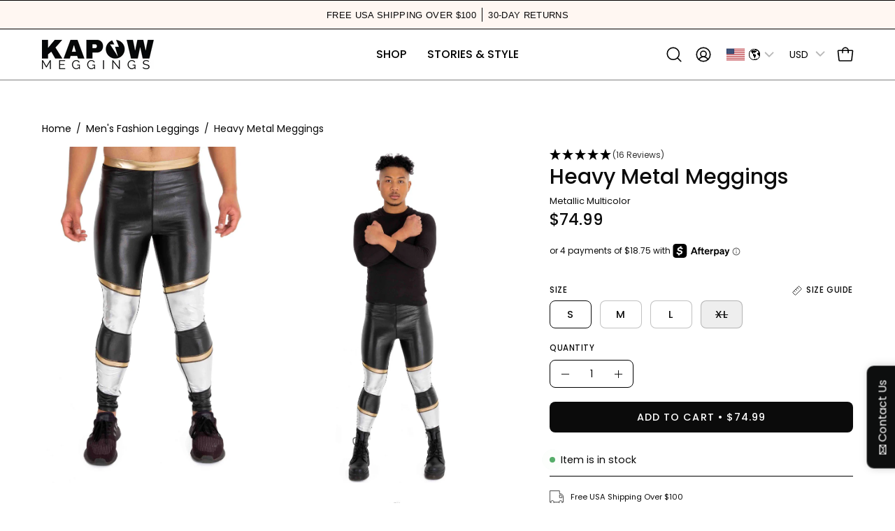

--- FILE ---
content_type: text/json
request_url: https://conf.config-security.com/model
body_size: 86
content:
{"title":"recommendation AI model (keras)","structure":"release_id=0x6b:49:7b:56:66:56:78:33:5a:28:32:54:78:29:77:44:67:59:78:36:62:77:36:31:28:52:3a:77:47;keras;iqpvcukjiz2venwegvh3olqn73ly6v68fsq2x2o6sjuencs3wytm8k4fz687usib37obm4du","weights":"../weights/6b497b56.h5","biases":"../biases/6b497b56.h5"}